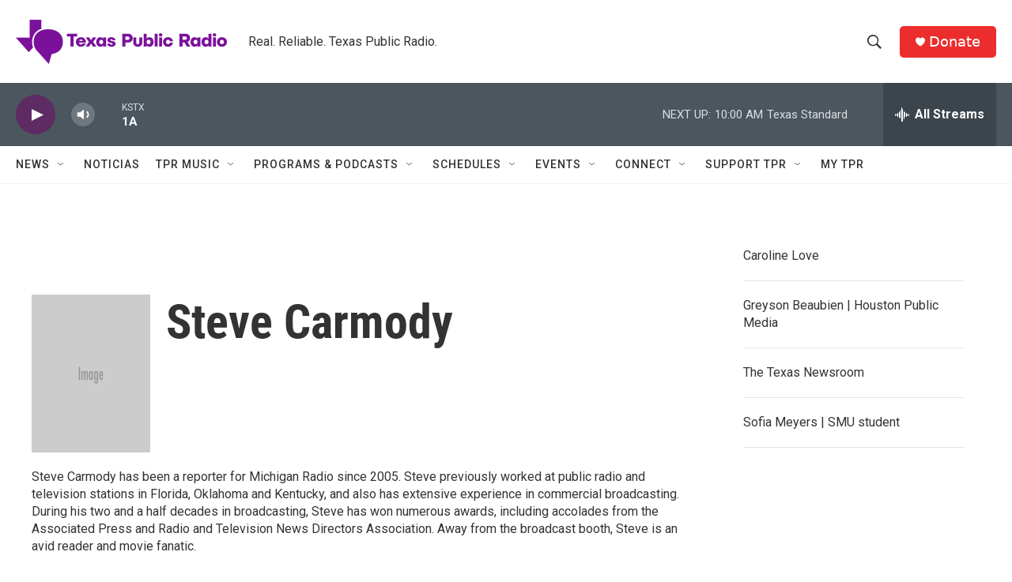

--- FILE ---
content_type: text/html; charset=utf-8
request_url: https://www.google.com/recaptcha/api2/aframe
body_size: 266
content:
<!DOCTYPE HTML><html><head><meta http-equiv="content-type" content="text/html; charset=UTF-8"></head><body><script nonce="Q6sX0UB2yi0xrWUor5JJaQ">/** Anti-fraud and anti-abuse applications only. See google.com/recaptcha */ try{var clients={'sodar':'https://pagead2.googlesyndication.com/pagead/sodar?'};window.addEventListener("message",function(a){try{if(a.source===window.parent){var b=JSON.parse(a.data);var c=clients[b['id']];if(c){var d=document.createElement('img');d.src=c+b['params']+'&rc='+(localStorage.getItem("rc::a")?sessionStorage.getItem("rc::b"):"");window.document.body.appendChild(d);sessionStorage.setItem("rc::e",parseInt(sessionStorage.getItem("rc::e")||0)+1);localStorage.setItem("rc::h",'1769094017414');}}}catch(b){}});window.parent.postMessage("_grecaptcha_ready", "*");}catch(b){}</script></body></html>